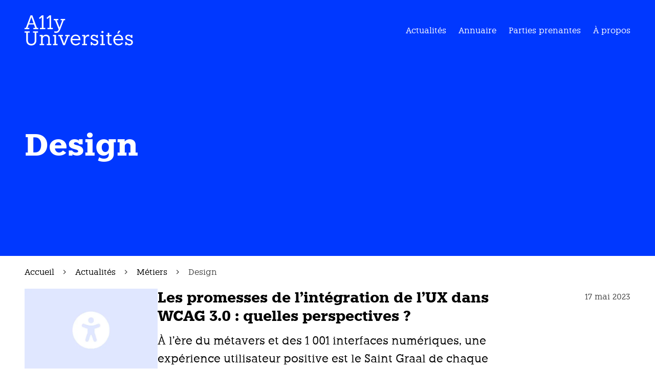

--- FILE ---
content_type: text/html
request_url: https://www.a11yuniversites.org/actualites/metiers/design/
body_size: 2920
content:
<!doctype html><html lang=fr><head><meta charset=utf-8><meta name=viewport content="width=device-width,initial-scale=1"><meta http-equiv=Content-Security-Policy content="
        default-src 'self' osuny-1b4da.kxcdn.com *.osuny.org osuny.s3.fr-par.scw.cloud tile.openstreetmap.org plausible.io youtube.com www.youtube.com img.youtube.com youtu.be youtube-nocookie.com www.youtube-nocookie.com
        
        
        ;
      "><link rel=stylesheet href=https://www.a11yuniversites.org/assets/css/main.min.0ed671fe1a5036649adc2d75301e6fd852691c9549524dbcfda3bc9c6e24fd80.css integrity="sha256-DtZx/hpQNmSa3C11MB5v2FJpHJVJUk28/aO8nG4k/YA="><title>Design | A11y Universités</title>
<meta name=description content><meta property="og:title" content="Design | A11y Universités"><meta property="og:description" content><meta property="og:url" content="https://www.a11yuniversites.org/actualites/metiers/design/"><meta property="og:type" content="website"><meta name=twitter:title content="Design | A11y Universités"><meta name=twitter:description content><meta name=twitter:card content="summary_large_image"><meta name=referrer content="no-referrer"><link rel=apple-touch-icon sizes=180x180 href=/assets/images/favicons/apple-touch-icon.png><link rel=icon type=image/png sizes=32x32 href=/assets/images/favicons/favicon-32x32.png><link rel=icon type=image/png sizes=16x16 href=/assets/images/favicons/favicon-16x16.png><link rel=icon type=image/x-icon href=/assets/images/favicons/favicon.ico><link rel=manifest href=/site.webmanifest><link rel=alternate type=application/rss+xml href=https://www.a11yuniversites.org/actualites/metiers/design/index.xml title="A11y Universités"><meta name=apple-mobile-web-app-title content="A11y Universités"><meta name=apple-mobile-web-app-status-bar-style content="#ffffff"><meta name=application-name content="A11y Universités"><meta name=msapplication-TileColor content="#ffffff"><meta name=theme-color content="#ffffff"></head><body class="posts_categories__term full-width offcanvas-toc"><nav aria-label="Navigation d'accès rapide" class=nav-accessibility id=nav-accessibility><ul><li><a href=#main>Accéder au contenu principal</a></li></ul></nav><header id=document-header role=banner><nav class=primary-menu aria-label="Menu principal"><div class=container><a class=logo href=https://www.a11yuniversites.org/ title="Accueil - A11y Universités"><img src=/assets/images/logo-blanc.svg alt="A11y Universités" height=545 width=1920>
</a><button type=button aria-controls=navigation aria-expanded=false aria-label=Menu class=header-button>
<span>Menu</span>
<span></span></button><div class=menu id=navigation><ul class=nav-level-1><li><a href=/actualites/ title=Actualités>Actualités</a></li><li><a href=/annuaire/ title=Annuaire>Annuaire</a></li><li><a href=/parties-prenantes/ title="Parties prenantes">Parties prenantes</a></li><li><a href=/a-propos/ title="À propos">À propos</a></li></ul></div></div></nav></header><main id=main><header class="hero hero--no-margin has-breadcrumb-after-hero"><div class=container><div class=content><div class=hero-text><h1>Design</h1></div></div></div></header><div class="container breadcrumb-container"><nav class=breadcrumb-nav aria-label="Fil d’ariane"><ol id=breadcrumb itemscope itemtype=https://schema.org/BreadcrumbList class=breadcrumb><li itemprop=itemListElement itemscope itemtype=https://schema.org/ListItem class=breadcrumb-item><a itemprop=item href=/><span itemprop=name>Accueil</span></a><meta itemprop=position content="1"></li><li itemprop=itemListElement itemscope itemtype=https://schema.org/ListItem class=breadcrumb-item><a itemprop=item href=/actualites/><span itemprop=name>Actualités</span></a><meta itemprop=position content="2"></li><li itemprop=itemListElement itemscope itemtype=https://schema.org/ListItem class=breadcrumb-item><a itemprop=item href=/actualites/metiers/><span itemprop=name>Métiers</span></a><meta itemprop=position content="3"></li><li itemprop=itemListElement itemscope itemtype=https://schema.org/ListItem class="breadcrumb-item active" aria-current=page><span itemprop=name>Design</span><meta itemprop=position content="4"></li></ol></nav></div><div class=document-content><div class=container><ul class="posts posts--list with-images"><li><article class="post without-image" itemscope itemtype=http://schema.org/BlogPosting><div class=post-content><h2 class=post-title itemprop=headline><a href=https://www.a11yuniversites.org/actualites/2023-05-17-les-promesses-de-lintegration-de-lux-dans-wcag-30-quelles-perspectives/ itemprop=url title="En savoir plus sur “Les promesses de l'intégration de l'UX dans WCAG 3.0 : quelles perspectives ?“">Les promesses de l'intégration de l'UX dans WCAG 3.0 : quelles perspectives ?</a></h2><div itemprop=abstract><p>À l’ère du métavers et des 1 001 interfaces numériques, une expérience utilisateur positive est le Saint Graal de chaque porteur de projet</p></div><ul class=post-categories aria-label=Catégories><li><a href=https://www.a11yuniversites.org/actualites/metiers/design/>Design</a></li></ul><div class=post-meta><time itemprop=datePublished datetime=2023-05-17T11:11>17 mai 2023</time><div class=post-author itemscope itemtype=https://schema.org/Person itemprop=author><p itemprop=name>Massouma Sylla</p></div><span class=post-reading-time>Temps de lecture : moins d'une minute</span></div></div><div class=media><picture class=is-png><source media="(min-width: 1024px)" type=image/webp srcset="https://osuny-1b4da.kxcdn.com/v81b2wib0rz5kp3mft5re8q2ks2u?format=webp&amp;width=600&amp;height=0&&amp;fit=inside&amp;quality=80,
https://osuny-1b4da.kxcdn.com/v81b2wib0rz5kp3mft5re8q2ks2u?format=webp&amp;width=1200&amp;height=0&&amp;fit=inside&amp;quality=50 2x"><source media="(min-width: 1024px)" srcset="https://osuny-1b4da.kxcdn.com/v81b2wib0rz5kp3mft5re8q2ks2u?width=600&amp;height=0&&amp;fit=inside&amp;quality=80,
https://osuny-1b4da.kxcdn.com/v81b2wib0rz5kp3mft5re8q2ks2u?width=1200&amp;height=0&&amp;fit=inside&amp;quality=50 2x"><source media="(min-width: 768px)" type=image/webp srcset="https://osuny-1b4da.kxcdn.com/v81b2wib0rz5kp3mft5re8q2ks2u?format=webp&amp;width=450&amp;height=0&&amp;fit=inside&amp;quality=80,
https://osuny-1b4da.kxcdn.com/v81b2wib0rz5kp3mft5re8q2ks2u?format=webp&amp;width=900&amp;height=0&&amp;fit=inside&amp;quality=50 2x"><source media="(min-width: 768px)" srcset="https://osuny-1b4da.kxcdn.com/v81b2wib0rz5kp3mft5re8q2ks2u?width=450&amp;height=0&&amp;fit=inside&amp;quality=80,
https://osuny-1b4da.kxcdn.com/v81b2wib0rz5kp3mft5re8q2ks2u?width=900&amp;height=0&&amp;fit=inside&amp;quality=50 2x"><source type=image/webp srcset="https://osuny-1b4da.kxcdn.com/v81b2wib0rz5kp3mft5re8q2ks2u?format=webp&amp;width=350&amp;height=0&&amp;fit=inside&amp;quality=80,
https://osuny-1b4da.kxcdn.com/v81b2wib0rz5kp3mft5re8q2ks2u?format=webp&amp;width=700&amp;height=0&&amp;fit=inside&amp;quality=50 2x"><source srcset="https://osuny-1b4da.kxcdn.com/v81b2wib0rz5kp3mft5re8q2ks2u?width=350&amp;height=0&&amp;fit=inside&amp;quality=80,
https://osuny-1b4da.kxcdn.com/v81b2wib0rz5kp3mft5re8q2ks2u?width=700&amp;height=0&&amp;fit=inside&amp;quality=50 2x"><img src="https://osuny-1b4da.kxcdn.com/v81b2wib0rz5kp3mft5re8q2ks2u?width=1280&amp;height=720&&amp;fit=inside&amp;quality=80" alt width=800 height=497 loading=lazy></picture></div></article></li><li><article class="post without-image" itemscope itemtype=http://schema.org/BlogPosting><div class=post-content><h2 class=post-title itemprop=headline><a href=https://www.a11yuniversites.org/actualites/2023-05-17-concepteurs-uxui-adoptez-les-10-bonnes-pratiques-pour-concevoir-accessible/ itemprop=url title="En savoir plus sur “Concepteurs UX/UI, Adoptez les 10 bonnes pratiques pour Concevoir Accessible“">Concepteurs UX/UI, Adoptez les 10 bonnes pratiques pour Concevoir Accessible</a></h2><div itemprop=abstract><p>Rendre un site web accessible passe par une série de bonnes pratiques à respecter dès le départ</p></div><ul class=post-categories aria-label=Catégories><li><a href=https://www.a11yuniversites.org/actualites/metiers/design/>Design</a></li></ul><div class=post-meta><time itemprop=datePublished datetime=2023-05-17T11:04>17 mai 2023</time><div class=post-author itemscope itemtype=https://schema.org/Person itemprop=author><p itemprop=name>Massouma Sylla</p></div><span class=post-reading-time>Temps de lecture : moins d'une minute</span></div></div><div class=media><picture class=is-png><source media="(min-width: 1024px)" type=image/webp srcset="https://osuny-1b4da.kxcdn.com/v81b2wib0rz5kp3mft5re8q2ks2u?format=webp&amp;width=600&amp;height=0&&amp;fit=inside&amp;quality=80,
https://osuny-1b4da.kxcdn.com/v81b2wib0rz5kp3mft5re8q2ks2u?format=webp&amp;width=1200&amp;height=0&&amp;fit=inside&amp;quality=50 2x"><source media="(min-width: 1024px)" srcset="https://osuny-1b4da.kxcdn.com/v81b2wib0rz5kp3mft5re8q2ks2u?width=600&amp;height=0&&amp;fit=inside&amp;quality=80,
https://osuny-1b4da.kxcdn.com/v81b2wib0rz5kp3mft5re8q2ks2u?width=1200&amp;height=0&&amp;fit=inside&amp;quality=50 2x"><source media="(min-width: 768px)" type=image/webp srcset="https://osuny-1b4da.kxcdn.com/v81b2wib0rz5kp3mft5re8q2ks2u?format=webp&amp;width=450&amp;height=0&&amp;fit=inside&amp;quality=80,
https://osuny-1b4da.kxcdn.com/v81b2wib0rz5kp3mft5re8q2ks2u?format=webp&amp;width=900&amp;height=0&&amp;fit=inside&amp;quality=50 2x"><source media="(min-width: 768px)" srcset="https://osuny-1b4da.kxcdn.com/v81b2wib0rz5kp3mft5re8q2ks2u?width=450&amp;height=0&&amp;fit=inside&amp;quality=80,
https://osuny-1b4da.kxcdn.com/v81b2wib0rz5kp3mft5re8q2ks2u?width=900&amp;height=0&&amp;fit=inside&amp;quality=50 2x"><source type=image/webp srcset="https://osuny-1b4da.kxcdn.com/v81b2wib0rz5kp3mft5re8q2ks2u?format=webp&amp;width=350&amp;height=0&&amp;fit=inside&amp;quality=80,
https://osuny-1b4da.kxcdn.com/v81b2wib0rz5kp3mft5re8q2ks2u?format=webp&amp;width=700&amp;height=0&&amp;fit=inside&amp;quality=50 2x"><source srcset="https://osuny-1b4da.kxcdn.com/v81b2wib0rz5kp3mft5re8q2ks2u?width=350&amp;height=0&&amp;fit=inside&amp;quality=80,
https://osuny-1b4da.kxcdn.com/v81b2wib0rz5kp3mft5re8q2ks2u?width=700&amp;height=0&&amp;fit=inside&amp;quality=50 2x"><img src="https://osuny-1b4da.kxcdn.com/v81b2wib0rz5kp3mft5re8q2ks2u?width=1280&amp;height=720&&amp;fit=inside&amp;quality=80" alt width=800 height=497 loading=lazy></picture></div></article></li></ul></div></div></main><footer id=document-footer role=contentinfo><div class=container><div class=footer-logo><a class=logo href=https://www.a11yuniversites.org/ title="Accueil - A11y Universités"><img src=/assets/images/logo.svg alt="A11y Universités" height=545 width=1920></a></div><div class=footer-site></div></div><div class=container><div class=footer-social></div><div class=footer-legals><ul class="nav-level-1 nav-legal"><li><a href=/mentions-legales/ title="Mentions légales">Mentions légales</a></li><li><a href=/accessibilite/ title=Accessibilité>Accessibilité</a></li><li><a href=/plan-du-site/ title="Plan du site">Plan du site</a></li></ul><p class=footer-credit>Un site éco-conçu produit avec <a href=https://www.osuny.org/ title="Osuny - lien externe" target=_blank rel=noreferrer>Osuny</a></p></div></div></footer><div class=lightbox id=lightbox role=dialog aria-label=Visionneuse tabindex=0><div class=lightbox-media id=lightbox-media></div><div class=lightbox-controls><button class=lightbox-button-information aria-controls=lightbox-detail-information aria-expanded=false type=button>
<span class=sr-only>Informations de l'image</span></button><div id=lightbox-detail-information class="lightbox-detail extendable" data-extendable-close-siblings=true><p class=lightbox-detail__title>Informations</p><div id=lightbox-information></div><button class=lightbox-detail__close aria-controls=lightbox-detail-information tabindex=0 aria-label="Fermer les informations" type=button>
Fermer</button></div><button class=lightbox-button-credit aria-controls=lightbox-detail-credit aria-expanded=false type=button>
<span class=sr-only>Crédits de l'image</span></button><div id=lightbox-detail-credit class="lightbox-detail extendable" data-extendable-close-siblings=true><p class=lightbox-detail__title>Crédits</p><div id=lightbox-credit></div><button class=lightbox-detail__close aria-controls=lightbox-detail-credit tabindex=0 aria-label="Fermer les crédits" type=button>
Fermer</button></div><button class=lightbox-button-transcription aria-controls=lightbox-detail-transcription aria-expanded=false type=button>
<span class=sr-only>Transcription de la vidéo</span></button><div id=lightbox-detail-transcription class="lightbox-detail extendable" data-extendable-close-siblings=true><p class=lightbox-detail__title>Transcription</p><div id=lightbox-transcription></div><button class=lightbox-detail__close aria-controls=lightbox-detail-transcription tabindex=0 aria-label="Fermer la transcription" type=button>
Fermer</button></div><button class=lightbox-button-previous type=button>
<span class=sr-only>Aller à l'image précédente</span>
</button>
<button class=lightbox-button-next type=button>
<span class=sr-only>Aller à l'image suivante</span>
</button>
<button class="lightbox-button-close popup-close" type=button>
<span class=sr-only>Fermer la visionneuse</span></button></div></div><script defer data-domain=a11yuniversites.org src=https://plausible.io/js/script.js></script><script src=/js/main.3901a1f8a1bcb1521ba15d8409ff54d9937c65345b5d98e48a3801f3851a19aa.js integrity="sha256-OQGh+KG8sVIboV2ECf9U2ZN8ZTRbXZjkijgB84UaGao="></script></body></html>

--- FILE ---
content_type: image/svg+xml
request_url: https://www.a11yuniversites.org/assets/images/logo-blanc.svg
body_size: 1161
content:
<?xml version="1.0" encoding="utf-8"?>
<!-- Generator: Adobe Illustrator 27.5.0, SVG Export Plug-In . SVG Version: 6.00 Build 0)  -->
<svg version="1.1" id="Calque_1" xmlns="http://www.w3.org/2000/svg" xmlns:xlink="http://www.w3.org/1999/xlink" x="0px" y="0px"
	 viewBox="0 0 1920 544.6" style="enable-background:new 0 0 1920 544.6;" xml:space="preserve">
<style type="text/css">
	.st0{fill:#FFFFFF;}
</style>
<path class="st0" d="M241.9,221.7v23h-85.8v-23h31l-21.3-59.6h-92l-21.3,59.6h31v23H0v-23h23.4L105.3,0h32.1l80.9,221.7H241.9z
	 M157.6,139.8L119.9,30.3L82.3,139.8H157.6z"/>
<path class="st0" d="M365.3,221.7v23h-94.8v-23h35.6v-190l-35.9,32.8l-17.1-17.8l51.9-46h28.9v221H365.3z"/>
<path class="st0" d="M499.9,221.7v23H405v-23h35.6v-190l-35.9,32.8l-17.1-17.8l51.9-46h28.9v221H499.9z"/>
<path class="st0" d="M717,86.4h-24L626.7,258c-12.9,33.8-38,53.3-66.2,53.3c-8.4,0-15-0.3-20.2-1.4c0,0-18.9-4.7-17.9-15.3
	c1.4-15.4,17.9-10.8,17.9-10.8c5.2,1,11.9,1.7,19.2,1.7c18.5,0,34.2-12.9,42.9-34.9l0.7-1.7L538.5,86.4h-24.1v-23h81.9v23h-27.9
	l48.8,130.4l48.1-130.4h-27.9v-23H717V86.4z"/>
<path class="st0" d="M238.1,306.9h-29.3v133.2c0,56.5-32.8,93.1-89.6,93.1s-89.6-36.6-89.6-93.1V306.9H0.3v-23h89.9v23H58.9v134.6
	c0,40.1,23,65.2,60.3,65.2s60.3-25.1,60.3-65.2V306.9h-31.4v-23H238v23H238.1z"/>
<path class="st0" d="M472.3,504.9v23h-79.5v-23h25.1v-93.1c0-26.5-19.2-43.6-46.7-43.6c-27.9,0-50.9,21.3-50.9,49.2v87.5h25.1v23
	H266v-23h26.5V369.7H266v-23h54v28.9c10.8-20.2,32.1-33.5,58.6-33.5c39.7,0,67.3,26.5,67.3,66.6v96.2L472.3,504.9L472.3,504.9z"/>
<path class="st0" d="M581.8,504.9v23h-80.9v-23h26.5V369.7h-26.5v-23h54.4V505h26.5V504.9z"/>
<path class="st0" d="M797.5,369.7h-23.7l-61.3,159.7h-31.4l-61.4-159.7h-24.1v-23h81.6v23h-27.5l48.1,130l48.5-130h-27.5v-23h78.8
	L797.5,369.7L797.5,369.7z"/>
<path class="st0" d="M986.5,440.4H841.8c2.4,40.8,26.5,67.6,64.5,67.6c22.7,0,43.6-11.2,56.5-27.9l18.1,13.2
	c-16.7,26.5-43.9,39.7-76,39.7c-55.8,0-92-41.8-92-98.3c0-51.6,37-93.8,91-93.8c51.6,0,82.6,39.7,82.6,88.2L986.5,440.4L986.5,440.4
	z M956.8,418.1c0-30.3-21.6-53.3-54.4-53.3c-29.3,0-53.7,18.5-59.3,53.3H956.8z"/>
<path class="st0" d="M1141.2,343.2v31.4c-6.3-1-13.6-2.1-20.2-2.1c-30,0-49.5,24.7-49.5,57.9V505h31.4v23h-85.8v-23h26.5V369.7
	h-26.5v-23h54V384c8.4-22.3,27.5-42.2,52.6-42.2C1129.7,341.8,1136,342.5,1141.2,343.2z"/>
<path class="st0" d="M1302.6,477.4c0,33.1-25.1,55.1-60.7,55.1c-20.6,0-37.3-8.4-49.2-22.7v18.1H1167v-55.1h21.6
	c6.6,22.7,26.5,35.6,51.6,35.6c20.9,0,35.2-11.5,35.2-27.9c0-46.7-107.7-20.2-107-88.5c0.3-29.6,22.7-49.8,54.4-49.8
	c18.5,0,34.9,8.4,46,22v-17.4h25.8v53H1273c-6.3-21.6-24.7-35.6-46.4-35.6c-18.5,0-31.4,10.5-31.4,25.8
	C1195.3,434.9,1302.6,407.3,1302.6,477.4z"/>
<path class="st0" d="M1417.7,504.9v23h-80.9v-23h26.5V369.7h-26.5v-23h54.4V505h26.5V504.9z M1355.6,295.4
	c0-10.8,8.4-19.5,19.2-19.5c11.2,0,19.9,8.7,19.9,19.5c0,11.2-8.7,19.5-19.9,19.5C1364,314.9,1355.6,306.6,1355.6,295.4z"/>
<path class="st0" d="M1467.8,473.5V369.7h-26.5v-23h26.5v-38h27.9v38h39.7v23h-39.7v104.9c0,16.7,8.7,29.6,24.1,29.6
	c5.9,0,12.9-1,18.5-2.4v24.7c-6.3,1.7-15,3.1-22.7,3.1C1483.5,529.7,1467.8,505.6,1467.8,473.5z"/>
<path class="st0" d="M1741.1,440.4h-144.7c2.4,40.8,26.5,67.6,64.5,67.6c22.7,0,43.6-11.2,56.5-27.9l18.1,13.2
	c-16.7,26.5-43.9,39.7-76,39.7c-55.8,0-92-41.8-92-98.3c0-51.6,37-93.8,91-93.8c51.6,0,82.6,39.7,82.6,88.2V440.4z M1711.5,418.1
	c0-30.3-21.6-53.3-54.4-53.3c-29.3,0-53.7,18.5-59.3,53.3H1711.5z M1635.9,321.9l25.1-49.5h30.7l-30.7,49.5H1635.9z"/>
<path class="st0" d="M1913,477.4c0,33.1-25.1,55.1-60.7,55.1c-20.6,0-37.3-8.4-49.2-22.7v18.1h-25.8v-55.1h21.6
	c6.6,22.7,26.5,35.6,51.6,35.6c20.9,0,35.2-11.5,35.2-27.9c0-46.7-107.7-20.2-107-88.5c0.3-29.6,22.7-49.8,54.4-49.8
	c18.5,0,34.9,8.4,46,22v-17.4h25.8v53h-21.6c-6.3-21.6-24.7-35.6-46.4-35.6c-18.5,0-31.4,10.5-31.4,25.8
	C1805.6,434.9,1913,407.3,1913,477.4z"/>
</svg>


--- FILE ---
content_type: image/svg+xml
request_url: https://www.a11yuniversites.org/assets/images/logo.svg
body_size: 1049
content:
<?xml version="1.0" encoding="utf-8"?>
<!-- Generator: Adobe Illustrator 27.5.0, SVG Export Plug-In . SVG Version: 6.00 Build 0)  -->
<svg version="1.2" baseProfile="tiny" id="Calque_1"
	 xmlns="http://www.w3.org/2000/svg" xmlns:xlink="http://www.w3.org/1999/xlink" x="0px" y="0px" viewBox="0 0 1920 544.6"
	 overflow="visible" xml:space="preserve">
<path d="M241.9,221.7v23h-85.8v-23h31l-21.3-59.6h-92l-21.3,59.6h31v23H0v-23h23.4L105.3,0h32.1l80.9,221.7H241.9z M157.6,139.8
	L119.9,30.3L82.3,139.8H157.6z"/>
<path d="M365.3,221.7v23h-94.8v-23h35.6v-190l-35.9,32.8l-17.1-17.8l51.9-46h28.9v221H365.3z"/>
<path d="M499.9,221.7v23H405v-23h35.6v-190l-35.9,32.8l-17.1-17.8l51.9-46h28.9v221H499.9z"/>
<path d="M717,86.4H693L626.7,258c-12.9,33.8-38,53.3-66.2,53.3c-8.4,0-15-0.3-20.2-1.4c0,0-18.9-4.7-17.9-15.3
	c1.4-15.4,17.9-10.8,17.9-10.8c5.2,1,11.9,1.7,19.2,1.7c18.5,0,34.2-12.9,42.9-34.9l0.7-1.7L538.5,86.4h-24.1v-23h81.9v23h-27.9
	l48.8,130.4l48.1-130.4h-27.9v-23H717V86.4z"/>
<path d="M238.1,306.9h-29.3v133.2c0,56.5-32.8,93.1-89.6,93.1c-56.8,0-89.6-36.6-89.6-93.1V306.9H0.3v-23h89.9v23H58.9v134.6
	c0,40.1,23,65.2,60.3,65.2s60.3-25.1,60.3-65.2V306.9h-31.4v-23h89.9V306.9z"/>
<path d="M472.3,504.9v23h-79.5v-23h25.1v-93.1c0-26.5-19.2-43.6-46.7-43.6c-27.9,0-50.9,21.3-50.9,49.2v87.5h25.1v23H266v-23h26.5
	V369.7H266v-23h54v28.9c10.8-20.2,32.1-33.5,58.6-33.5c39.7,0,67.3,26.5,67.3,66.6v96.2H472.3z"/>
<path d="M581.8,504.9v23h-80.9v-23h26.5V369.7h-26.5v-23h54.4v158.3H581.8z"/>
<path d="M797.5,369.7h-23.7l-61.3,159.7h-31.4l-61.4-159.7h-24.1v-23h81.6v23h-27.5l48.1,130l48.5-130h-27.5v-23h78.8V369.7z"/>
<path d="M986.5,440.4H841.8c2.4,40.8,26.5,67.6,64.5,67.6c22.7,0,43.6-11.2,56.5-27.9l18.1,13.2c-16.7,26.5-43.9,39.7-76,39.7
	c-55.8,0-92-41.8-92-98.3c0-51.6,37-93.8,91-93.8c51.6,0,82.6,39.7,82.6,88.2V440.4z M956.8,418.1c0-30.3-21.6-53.3-54.4-53.3
	c-29.3,0-53.7,18.5-59.3,53.3H956.8z"/>
<path d="M1141.2,343.2v31.4c-6.3-1-13.6-2.1-20.2-2.1c-30,0-49.5,24.7-49.5,57.9v74.6h31.4v23h-85.8v-23h26.5V369.7h-26.5v-23h54
	V384c8.4-22.3,27.5-42.2,52.6-42.2C1129.7,341.8,1136,342.5,1141.2,343.2z"/>
<path d="M1302.6,477.4c0,33.1-25.1,55.1-60.7,55.1c-20.6,0-37.3-8.4-49.2-22.7v18.1H1167v-55.1h21.6c6.6,22.7,26.5,35.6,51.6,35.6
	c20.9,0,35.2-11.5,35.2-27.9c0-46.7-107.7-20.2-107-88.5c0.3-29.6,22.7-49.8,54.4-49.8c18.5,0,34.9,8.4,46,22v-17.4h25.8v53H1273
	c-6.3-21.6-24.7-35.6-46.4-35.6c-18.5,0-31.4,10.5-31.4,25.8C1195.3,434.9,1302.6,407.3,1302.6,477.4z"/>
<path d="M1417.7,504.9v23h-80.9v-23h26.5V369.7h-26.5v-23h54.4v158.3H1417.7z M1355.6,295.4c0-10.8,8.4-19.5,19.2-19.5
	c11.2,0,19.9,8.7,19.9,19.5c0,11.2-8.7,19.5-19.9,19.5C1364,314.9,1355.6,306.6,1355.6,295.4z"/>
<path d="M1467.8,473.5V369.7h-26.5v-23h26.5v-38h27.9v38h39.7v23h-39.7v104.9c0,16.7,8.7,29.6,24.1,29.6c5.9,0,12.9-1,18.5-2.4v24.7
	c-6.3,1.7-15,3.1-22.7,3.1C1483.5,529.7,1467.8,505.6,1467.8,473.5z"/>
<path d="M1741.1,440.4h-144.7c2.4,40.8,26.5,67.6,64.5,67.6c22.7,0,43.6-11.2,56.5-27.9l18.1,13.2c-16.7,26.5-43.9,39.7-76,39.7
	c-55.8,0-92-41.8-92-98.3c0-51.6,37-93.8,91-93.8c51.6,0,82.6,39.7,82.6,88.2V440.4z M1711.5,418.1c0-30.3-21.6-53.3-54.4-53.3
	c-29.3,0-53.7,18.5-59.3,53.3H1711.5z M1635.9,321.9l25.1-49.5h30.7l-30.7,49.5H1635.9z"/>
<path d="M1913,477.4c0,33.1-25.1,55.1-60.7,55.1c-20.6,0-37.3-8.4-49.2-22.7v18.1h-25.8v-55.1h21.6c6.6,22.7,26.5,35.6,51.6,35.6
	c20.9,0,35.2-11.5,35.2-27.9c0-46.7-107.7-20.2-107-88.5c0.3-29.6,22.7-49.8,54.4-49.8c18.5,0,34.9,8.4,46,22v-17.4h25.8v53h-21.6
	c-6.3-21.6-24.7-35.6-46.4-35.6c-18.5,0-31.4,10.5-31.4,25.8C1805.6,434.9,1913,407.3,1913,477.4z"/>
</svg>
